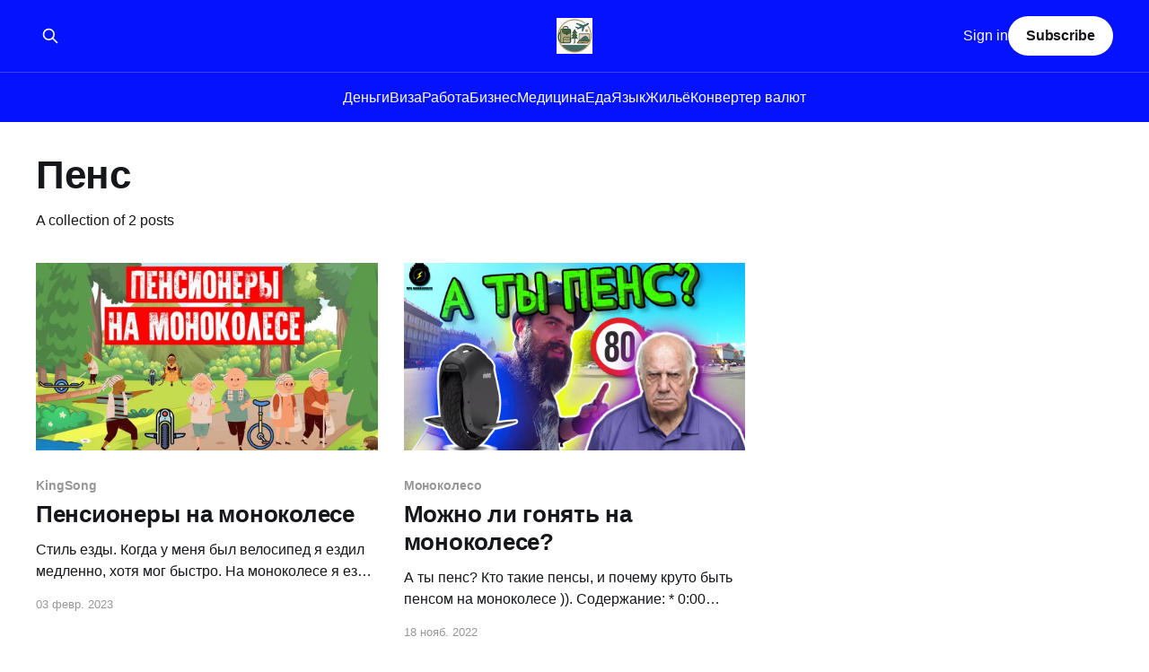

--- FILE ---
content_type: text/html; charset=utf-8
request_url: https://allslava.ru/tag/pens/
body_size: 4099
content:
<!DOCTYPE html>
<html lang="ru">
<head>

    <title>Пенс - Ведающий Вьетнам</title>
    <meta charset="utf-8" />
    <meta http-equiv="X-UA-Compatible" content="IE=edge" />
    <meta name="HandheldFriendly" content="True" />
    <meta name="viewport" content="width=device-width, initial-scale=1.0" />
    
    <link rel="preload" as="style" href="/assets/built/screen.css?v=1eca80cdd4" />
    <link rel="preload" as="script" href="/assets/built/casper.js?v=1eca80cdd4" />

    <link rel="stylesheet" type="text/css" href="/assets/built/screen.css?v=1eca80cdd4" />

    <link rel="icon" href="https://allslava.ru/content/images/size/w256h256/2025/11/allslavaru-logo2-1.png" type="image/png">
    <link rel="canonical" href="https://allslava.ru/tag/pens/">
    <meta name="referrer" content="no-referrer-when-downgrade">
    
    <meta property="og:site_name" content="Ведающий Вьетнам">
    <meta property="og:type" content="website">
    <meta property="og:title" content="Пенс - Ведающий Вьетнам">
    <meta property="og:url" content="https://allslava.ru/tag/pens/">
    <meta name="twitter:card" content="summary">
    <meta name="twitter:title" content="Пенс - Ведающий Вьетнам">
    <meta name="twitter:url" content="https://allslava.ru/tag/pens/">
    
    <script type="application/ld+json">
{
    "@context": "https://schema.org",
    "@type": "Series",
    "publisher": {
        "@type": "Organization",
        "name": "Ведающий Вьетнам",
        "url": "https://allslava.ru/",
        "logo": {
            "@type": "ImageObject",
            "url": "https://allslava.ru/content/images/2025/11/allslavaru-logo2-2.png",
            "width": 60,
            "height": 60
        }
    },
    "url": "https://allslava.ru/tag/pens/",
    "name": "Пенс",
    "mainEntityOfPage": "https://allslava.ru/tag/pens/"
}
    </script>

    <meta name="generator" content="Ghost 6.13">
    <link rel="alternate" type="application/rss+xml" title="Ведающий Вьетнам" href="https://allslava.ru/rss/">
    <script defer src="https://cdn.jsdelivr.net/ghost/portal@~2.56/umd/portal.min.js" data-i18n="true" data-ghost="https://allslava.ru/" data-key="ccd2676f59d58bc301bbad72df" data-api="https://allslava.ru/ghost/api/content/" data-locale="ru" crossorigin="anonymous"></script><style id="gh-members-styles">.gh-post-upgrade-cta-content,
.gh-post-upgrade-cta {
    display: flex;
    flex-direction: column;
    align-items: center;
    font-family: -apple-system, BlinkMacSystemFont, 'Segoe UI', Roboto, Oxygen, Ubuntu, Cantarell, 'Open Sans', 'Helvetica Neue', sans-serif;
    text-align: center;
    width: 100%;
    color: #ffffff;
    font-size: 16px;
}

.gh-post-upgrade-cta-content {
    border-radius: 8px;
    padding: 40px 4vw;
}

.gh-post-upgrade-cta h2 {
    color: #ffffff;
    font-size: 28px;
    letter-spacing: -0.2px;
    margin: 0;
    padding: 0;
}

.gh-post-upgrade-cta p {
    margin: 20px 0 0;
    padding: 0;
}

.gh-post-upgrade-cta small {
    font-size: 16px;
    letter-spacing: -0.2px;
}

.gh-post-upgrade-cta a {
    color: #ffffff;
    cursor: pointer;
    font-weight: 500;
    box-shadow: none;
    text-decoration: underline;
}

.gh-post-upgrade-cta a:hover {
    color: #ffffff;
    opacity: 0.8;
    box-shadow: none;
    text-decoration: underline;
}

.gh-post-upgrade-cta a.gh-btn {
    display: block;
    background: #ffffff;
    text-decoration: none;
    margin: 28px 0 0;
    padding: 8px 18px;
    border-radius: 4px;
    font-size: 16px;
    font-weight: 600;
}

.gh-post-upgrade-cta a.gh-btn:hover {
    opacity: 0.92;
}</style>
    <script defer src="https://cdn.jsdelivr.net/ghost/sodo-search@~1.8/umd/sodo-search.min.js" data-key="ccd2676f59d58bc301bbad72df" data-styles="https://cdn.jsdelivr.net/ghost/sodo-search@~1.8/umd/main.css" data-sodo-search="https://allslava.ru/" data-locale="ru" crossorigin="anonymous"></script>
    
    <link href="https://allslava.ru/webmentions/receive/" rel="webmention">
    <script defer src="/public/cards.min.js?v=1eca80cdd4"></script>
    <link rel="stylesheet" type="text/css" href="/public/cards.min.css?v=1eca80cdd4">
    <script defer src="/public/comment-counts.min.js?v=1eca80cdd4" data-ghost-comments-counts-api="https://allslava.ru/members/api/comments/counts/"></script>
    <script defer src="/public/member-attribution.min.js?v=1eca80cdd4"></script><style>:root {--ghost-accent-color: #0512fe;}</style>
    <!-- START Umami -->
<script defer src="https://umami.allslava.ru/script.js" data-website-id="9afc4264-b6a2-4235-8d31-588bbeacb1e7"></script>
<!-- END Umami -->

<!-- START Yandex.Metrika --> 
<script type="text/javascript">     (function(m,e,t,r,i,k,a){         m[i]=m[i]||function(){(m[i].a=m[i].a||[]).push(arguments)};         m[i].l=1*new Date();         for (var j = 0; j < document.scripts.length; j++) {if (document.scripts[j].src === r) { return; }}         k=e.createElement(t),a=e.getElementsByTagName(t)[0],k.async=1,k.src=r,a.parentNode.insertBefore(k,a)     })(window, document,'script','https://mc.yandex.ru/metrika/tag.js', 'ym');      ym(87202723, 'init', {webvisor:true, clickmap:true, accurateTrackBounce:true, trackLinks:true}); </script> <noscript><div><img src="https://mc.yandex.ru/watch/87202723" style="position:absolute; left:-9999px;" alt="" /></div></noscript> <!-- /Yandex.Metrika counter -->   
<!-- END Yandex.Metrika -->

</head>
<body class="tag-template tag-pens is-head-stacked has-cover">
<div class="viewport">

    <header id="gh-head" class="gh-head outer">
        <div class="gh-head-inner inner">
            <div class="gh-head-brand">
                <a class="gh-head-logo" href="https://allslava.ru">
                        <img src="https://allslava.ru/content/images/2025/11/allslavaru-logo2-2.png" alt="Ведающий Вьетнам">
                </a>
                <button class="gh-search gh-icon-btn" aria-label="Search this site" data-ghost-search><svg xmlns="http://www.w3.org/2000/svg" fill="none" viewBox="0 0 24 24" stroke="currentColor" stroke-width="2" width="20" height="20"><path stroke-linecap="round" stroke-linejoin="round" d="M21 21l-6-6m2-5a7 7 0 11-14 0 7 7 0 0114 0z"></path></svg></button>
                <button class="gh-burger" aria-label="Main Menu"></button>
            </div>

            <nav class="gh-head-menu">
                <ul class="nav">
    <li class="nav-dienghi"><a href="https://allslava.ru/tag/dengi/">Деньги</a></li>
    <li class="nav-viza"><a href="https://allslava.ru/tag/viza/">Виза</a></li>
    <li class="nav-rabota"><a href="https://allslava.ru/tag/rabota/">Работа</a></li>
    <li class="nav-biznies"><a href="https://allslava.ru/tag/biznes/">Бизнес</a></li>
    <li class="nav-mieditsina"><a href="https://allslava.ru/tag/medicina/">Медицина</a></li>
    <li class="nav-ieda"><a href="https://allslava.ru/tag/eda/">Еда</a></li>
    <li class="nav-iazyk"><a href="https://allslava.ru/tag/yazyk/">Язык</a></li>
    <li class="nav-zhilio"><a href="https://allslava.ru/tag/zhilyo/">Жильё</a></li>
    <li class="nav-konviertier-valiut"><a href="https://allslava.ru/konverter-valyut/">Конвертер валют</a></li>
</ul>

            </nav>

            <div class="gh-head-actions">
                    <button class="gh-search gh-icon-btn" aria-label="Search this site" data-ghost-search><svg xmlns="http://www.w3.org/2000/svg" fill="none" viewBox="0 0 24 24" stroke="currentColor" stroke-width="2" width="20" height="20"><path stroke-linecap="round" stroke-linejoin="round" d="M21 21l-6-6m2-5a7 7 0 11-14 0 7 7 0 0114 0z"></path></svg></button>
                    <div class="gh-head-members">
                                <a class="gh-head-link" href="#/portal/signin" data-portal="signin">Sign in</a>
                                <a class="gh-head-button" href="#/portal/signup" data-portal="signup">Subscribe</a>
                    </div>
            </div>
        </div>
    </header>

    <div class="site-content">
        
<main id="site-main" class="site-main outer">
<div class="inner posts">
    <div class="post-feed">

        <section class="post-card post-card-large">


            <div class="post-card-content">
            <div class="post-card-content-link">
                <header class="post-card-header">
                    <h2 class="post-card-title">Пенс</h2>
                </header>
                <div class="post-card-excerpt">
                        A collection of 2 posts
                </div>
            </div>
            </div>

        </section>

            
<article class="post-card post tag-kingsong tag-kingsong-ks-18l tag-bezopasnost tag-video tag-pens tag-pensioner tag-skorost-6917df82070d9d001b096c19 tag-hash-migrated-1763172212561 tag-hash-wp-6917df82070d9d001b096c1a tag-hash-wp-post-6917df82070d9d001b096c1b tag-hash-import-2025-11-15-09-04">

    <a class="post-card-image-link" href="/pensionery-na-monokolese/">

        <img class="post-card-image"
            srcset="/content/images/size/w300/2025/11/pensionery-na-monokolese.webp 300w,
                    /content/images/size/w600/2025/11/pensionery-na-monokolese.webp 600w,
                    /content/images/size/w1000/2025/11/pensionery-na-monokolese.webp 1000w,
                    /content/images/size/w2000/2025/11/pensionery-na-monokolese.webp 2000w"
            sizes="(max-width: 1000px) 400px, 800px"
            src="/content/images/size/w600/2025/11/pensionery-na-monokolese.webp"
            alt="Пенсионеры на моноколесе"
            loading="lazy"
        />


    </a>

    <div class="post-card-content">

        <a class="post-card-content-link" href="/pensionery-na-monokolese/">
            <header class="post-card-header">
                <div class="post-card-tags">
                        <span class="post-card-primary-tag">KingSong</span>
                </div>
                <h2 class="post-card-title">
                    Пенсионеры на моноколесе
                </h2>
            </header>
                <div class="post-card-excerpt">Стиль езды.

Когда у меня был велосипед я ездил медленно, хотя мог быстро. На моноколесе я езжу быстро, хотя могу медленно. Обсуждаем стиль езды и пенсионеров.</div>
        </a>

        <footer class="post-card-meta">
            <time class="post-card-meta-date" datetime="2023-02-03">03 февр. 2023</time>
                <script
    data-ghost-comment-count="6917dfa89c35020001eb3995"
    data-ghost-comment-count-empty=""
    data-ghost-comment-count-singular="comment"
    data-ghost-comment-count-plural="comments"
    data-ghost-comment-count-tag="span"
    data-ghost-comment-count-class-name=""
    data-ghost-comment-count-autowrap="true"
>
</script>
        </footer>

    </div>

</article>
            
<article class="post-card post tag-monokoleso tag-bezopasnost tag-video tag-voprosy-i-otvety tag-pens tag-skorost-6917df82070d9d001b096c19 tag-hash-migrated-1763172212561 tag-hash-wp-6917df82070d9d001b096c1a tag-hash-wp-post-6917df82070d9d001b096c1b tag-hash-import-2025-11-15-09-04">

    <a class="post-card-image-link" href="/mozhno-li-gonyat-na-monokolese/">

        <img class="post-card-image"
            srcset="/content/images/size/w300/2025/11/a-ty-pens.webp 300w,
                    /content/images/size/w600/2025/11/a-ty-pens.webp 600w,
                    /content/images/size/w1000/2025/11/a-ty-pens.webp 1000w,
                    /content/images/size/w2000/2025/11/a-ty-pens.webp 2000w"
            sizes="(max-width: 1000px) 400px, 800px"
            src="/content/images/size/w600/2025/11/a-ty-pens.webp"
            alt="А ты пенс?"
            loading="lazy"
        />


    </a>

    <div class="post-card-content">

        <a class="post-card-content-link" href="/mozhno-li-gonyat-na-monokolese/">
            <header class="post-card-header">
                <div class="post-card-tags">
                        <span class="post-card-primary-tag">Моноколесо</span>
                </div>
                <h2 class="post-card-title">
                    Можно ли гонять на моноколесе?
                </h2>
            </header>
                <div class="post-card-excerpt">А ты пенс?

Кто такие пенсы, и почему круто быть пенсом на моноколесе )).

Содержание:

 * 0:00 Отщепенцы
 * 0:56 Я пенс
 * 1:40 Стальные яйца
 * 2:17 Как я убился об асфальт
 * 3:09 Бил - дебил
 * 4:00 Максималка под пивком
 * 4:29 Кто реально со стальными яйцами
 * 5:</div>
        </a>

        <footer class="post-card-meta">
            <time class="post-card-meta-date" datetime="2022-11-18">18 нояб. 2022</time>
                <script
    data-ghost-comment-count="6917dfa89c35020001eb397e"
    data-ghost-comment-count-empty=""
    data-ghost-comment-count-singular="comment"
    data-ghost-comment-count-plural="comments"
    data-ghost-comment-count-tag="span"
    data-ghost-comment-count-class-name=""
    data-ghost-comment-count-autowrap="true"
>
</script>
        </footer>

    </div>

</article>

    </div>

    <nav class="pagination">
    <span class="page-number">Page 1 of 1</span>
</nav>

    
</div>
</main>

    </div>

    <footer class="site-footer outer">
        <div class="inner">
            <section class="copyright"><a href="https://allslava.ru">Ведающий Вьетнам</a> &copy; 2026</section>
            <nav class="site-footer-nav">
                <ul class="nav">
    <li class="nav-sign-up"><a href="#/portal/">Sign up</a></li>
    <li class="nav-konviertier-valiut"><a href="https://allslava.ru/konverter-valyut/">Конвертер валют</a></li>
</ul>

            </nav>
            <div class="gh-powered-by"><a href="https://ghost.org/" target="_blank" rel="noopener">Powered by Ghost</a></div>
        </div>
    </footer>

</div>


<script
    src="https://code.jquery.com/jquery-3.5.1.min.js"
    integrity="sha256-9/aliU8dGd2tb6OSsuzixeV4y/faTqgFtohetphbbj0="
    crossorigin="anonymous">
</script>
<script src="/assets/built/casper.js?v=1eca80cdd4"></script>
<script>
$(document).ready(function () {
    // Mobile Menu Trigger
    $('.gh-burger').click(function () {
        $('body').toggleClass('gh-head-open');
    });
    // FitVids - Makes video embeds responsive
    $(".gh-content").fitVids();
});
</script>



</body>
</html>
